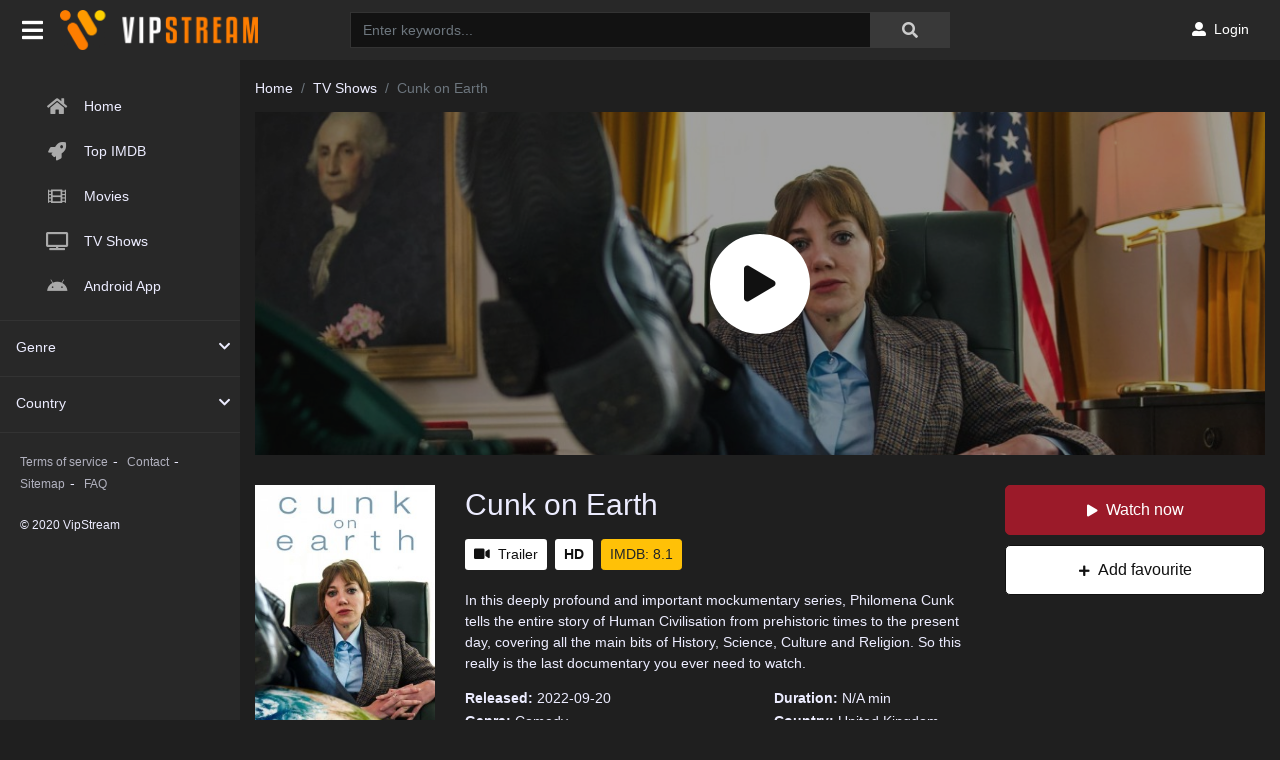

--- FILE ---
content_type: text/html
request_url: https://sysmeasuring.net/
body_size: 184
content:
<!DOCTYPE html><html><head><script>window.onload=function(){window.location.href="/lander?oref=https%3A%2F%2Fvipstream.tv%2Ftv%2Fwatch-cunk-on-earth-full-88411"}</script></head></html>

--- FILE ---
content_type: text/html; charset=utf-8
request_url: https://www.google.com/recaptcha/api2/anchor?ar=1&k=6LdAgkccAAAAAJnU6Fsj6187-R49j5a84IgLHmoN&co=aHR0cHM6Ly92aXBzdHJlYW0udHY6NDQz&hl=en&v=7gg7H51Q-naNfhmCP3_R47ho&size=invisible&anchor-ms=20000&execute-ms=15000&cb=ufhlbut02oja
body_size: 49276
content:
<!DOCTYPE HTML><html dir="ltr" lang="en"><head><meta http-equiv="Content-Type" content="text/html; charset=UTF-8">
<meta http-equiv="X-UA-Compatible" content="IE=edge">
<title>reCAPTCHA</title>
<style type="text/css">
/* cyrillic-ext */
@font-face {
  font-family: 'Roboto';
  font-style: normal;
  font-weight: 400;
  font-stretch: 100%;
  src: url(//fonts.gstatic.com/s/roboto/v48/KFO7CnqEu92Fr1ME7kSn66aGLdTylUAMa3GUBHMdazTgWw.woff2) format('woff2');
  unicode-range: U+0460-052F, U+1C80-1C8A, U+20B4, U+2DE0-2DFF, U+A640-A69F, U+FE2E-FE2F;
}
/* cyrillic */
@font-face {
  font-family: 'Roboto';
  font-style: normal;
  font-weight: 400;
  font-stretch: 100%;
  src: url(//fonts.gstatic.com/s/roboto/v48/KFO7CnqEu92Fr1ME7kSn66aGLdTylUAMa3iUBHMdazTgWw.woff2) format('woff2');
  unicode-range: U+0301, U+0400-045F, U+0490-0491, U+04B0-04B1, U+2116;
}
/* greek-ext */
@font-face {
  font-family: 'Roboto';
  font-style: normal;
  font-weight: 400;
  font-stretch: 100%;
  src: url(//fonts.gstatic.com/s/roboto/v48/KFO7CnqEu92Fr1ME7kSn66aGLdTylUAMa3CUBHMdazTgWw.woff2) format('woff2');
  unicode-range: U+1F00-1FFF;
}
/* greek */
@font-face {
  font-family: 'Roboto';
  font-style: normal;
  font-weight: 400;
  font-stretch: 100%;
  src: url(//fonts.gstatic.com/s/roboto/v48/KFO7CnqEu92Fr1ME7kSn66aGLdTylUAMa3-UBHMdazTgWw.woff2) format('woff2');
  unicode-range: U+0370-0377, U+037A-037F, U+0384-038A, U+038C, U+038E-03A1, U+03A3-03FF;
}
/* math */
@font-face {
  font-family: 'Roboto';
  font-style: normal;
  font-weight: 400;
  font-stretch: 100%;
  src: url(//fonts.gstatic.com/s/roboto/v48/KFO7CnqEu92Fr1ME7kSn66aGLdTylUAMawCUBHMdazTgWw.woff2) format('woff2');
  unicode-range: U+0302-0303, U+0305, U+0307-0308, U+0310, U+0312, U+0315, U+031A, U+0326-0327, U+032C, U+032F-0330, U+0332-0333, U+0338, U+033A, U+0346, U+034D, U+0391-03A1, U+03A3-03A9, U+03B1-03C9, U+03D1, U+03D5-03D6, U+03F0-03F1, U+03F4-03F5, U+2016-2017, U+2034-2038, U+203C, U+2040, U+2043, U+2047, U+2050, U+2057, U+205F, U+2070-2071, U+2074-208E, U+2090-209C, U+20D0-20DC, U+20E1, U+20E5-20EF, U+2100-2112, U+2114-2115, U+2117-2121, U+2123-214F, U+2190, U+2192, U+2194-21AE, U+21B0-21E5, U+21F1-21F2, U+21F4-2211, U+2213-2214, U+2216-22FF, U+2308-230B, U+2310, U+2319, U+231C-2321, U+2336-237A, U+237C, U+2395, U+239B-23B7, U+23D0, U+23DC-23E1, U+2474-2475, U+25AF, U+25B3, U+25B7, U+25BD, U+25C1, U+25CA, U+25CC, U+25FB, U+266D-266F, U+27C0-27FF, U+2900-2AFF, U+2B0E-2B11, U+2B30-2B4C, U+2BFE, U+3030, U+FF5B, U+FF5D, U+1D400-1D7FF, U+1EE00-1EEFF;
}
/* symbols */
@font-face {
  font-family: 'Roboto';
  font-style: normal;
  font-weight: 400;
  font-stretch: 100%;
  src: url(//fonts.gstatic.com/s/roboto/v48/KFO7CnqEu92Fr1ME7kSn66aGLdTylUAMaxKUBHMdazTgWw.woff2) format('woff2');
  unicode-range: U+0001-000C, U+000E-001F, U+007F-009F, U+20DD-20E0, U+20E2-20E4, U+2150-218F, U+2190, U+2192, U+2194-2199, U+21AF, U+21E6-21F0, U+21F3, U+2218-2219, U+2299, U+22C4-22C6, U+2300-243F, U+2440-244A, U+2460-24FF, U+25A0-27BF, U+2800-28FF, U+2921-2922, U+2981, U+29BF, U+29EB, U+2B00-2BFF, U+4DC0-4DFF, U+FFF9-FFFB, U+10140-1018E, U+10190-1019C, U+101A0, U+101D0-101FD, U+102E0-102FB, U+10E60-10E7E, U+1D2C0-1D2D3, U+1D2E0-1D37F, U+1F000-1F0FF, U+1F100-1F1AD, U+1F1E6-1F1FF, U+1F30D-1F30F, U+1F315, U+1F31C, U+1F31E, U+1F320-1F32C, U+1F336, U+1F378, U+1F37D, U+1F382, U+1F393-1F39F, U+1F3A7-1F3A8, U+1F3AC-1F3AF, U+1F3C2, U+1F3C4-1F3C6, U+1F3CA-1F3CE, U+1F3D4-1F3E0, U+1F3ED, U+1F3F1-1F3F3, U+1F3F5-1F3F7, U+1F408, U+1F415, U+1F41F, U+1F426, U+1F43F, U+1F441-1F442, U+1F444, U+1F446-1F449, U+1F44C-1F44E, U+1F453, U+1F46A, U+1F47D, U+1F4A3, U+1F4B0, U+1F4B3, U+1F4B9, U+1F4BB, U+1F4BF, U+1F4C8-1F4CB, U+1F4D6, U+1F4DA, U+1F4DF, U+1F4E3-1F4E6, U+1F4EA-1F4ED, U+1F4F7, U+1F4F9-1F4FB, U+1F4FD-1F4FE, U+1F503, U+1F507-1F50B, U+1F50D, U+1F512-1F513, U+1F53E-1F54A, U+1F54F-1F5FA, U+1F610, U+1F650-1F67F, U+1F687, U+1F68D, U+1F691, U+1F694, U+1F698, U+1F6AD, U+1F6B2, U+1F6B9-1F6BA, U+1F6BC, U+1F6C6-1F6CF, U+1F6D3-1F6D7, U+1F6E0-1F6EA, U+1F6F0-1F6F3, U+1F6F7-1F6FC, U+1F700-1F7FF, U+1F800-1F80B, U+1F810-1F847, U+1F850-1F859, U+1F860-1F887, U+1F890-1F8AD, U+1F8B0-1F8BB, U+1F8C0-1F8C1, U+1F900-1F90B, U+1F93B, U+1F946, U+1F984, U+1F996, U+1F9E9, U+1FA00-1FA6F, U+1FA70-1FA7C, U+1FA80-1FA89, U+1FA8F-1FAC6, U+1FACE-1FADC, U+1FADF-1FAE9, U+1FAF0-1FAF8, U+1FB00-1FBFF;
}
/* vietnamese */
@font-face {
  font-family: 'Roboto';
  font-style: normal;
  font-weight: 400;
  font-stretch: 100%;
  src: url(//fonts.gstatic.com/s/roboto/v48/KFO7CnqEu92Fr1ME7kSn66aGLdTylUAMa3OUBHMdazTgWw.woff2) format('woff2');
  unicode-range: U+0102-0103, U+0110-0111, U+0128-0129, U+0168-0169, U+01A0-01A1, U+01AF-01B0, U+0300-0301, U+0303-0304, U+0308-0309, U+0323, U+0329, U+1EA0-1EF9, U+20AB;
}
/* latin-ext */
@font-face {
  font-family: 'Roboto';
  font-style: normal;
  font-weight: 400;
  font-stretch: 100%;
  src: url(//fonts.gstatic.com/s/roboto/v48/KFO7CnqEu92Fr1ME7kSn66aGLdTylUAMa3KUBHMdazTgWw.woff2) format('woff2');
  unicode-range: U+0100-02BA, U+02BD-02C5, U+02C7-02CC, U+02CE-02D7, U+02DD-02FF, U+0304, U+0308, U+0329, U+1D00-1DBF, U+1E00-1E9F, U+1EF2-1EFF, U+2020, U+20A0-20AB, U+20AD-20C0, U+2113, U+2C60-2C7F, U+A720-A7FF;
}
/* latin */
@font-face {
  font-family: 'Roboto';
  font-style: normal;
  font-weight: 400;
  font-stretch: 100%;
  src: url(//fonts.gstatic.com/s/roboto/v48/KFO7CnqEu92Fr1ME7kSn66aGLdTylUAMa3yUBHMdazQ.woff2) format('woff2');
  unicode-range: U+0000-00FF, U+0131, U+0152-0153, U+02BB-02BC, U+02C6, U+02DA, U+02DC, U+0304, U+0308, U+0329, U+2000-206F, U+20AC, U+2122, U+2191, U+2193, U+2212, U+2215, U+FEFF, U+FFFD;
}
/* cyrillic-ext */
@font-face {
  font-family: 'Roboto';
  font-style: normal;
  font-weight: 500;
  font-stretch: 100%;
  src: url(//fonts.gstatic.com/s/roboto/v48/KFO7CnqEu92Fr1ME7kSn66aGLdTylUAMa3GUBHMdazTgWw.woff2) format('woff2');
  unicode-range: U+0460-052F, U+1C80-1C8A, U+20B4, U+2DE0-2DFF, U+A640-A69F, U+FE2E-FE2F;
}
/* cyrillic */
@font-face {
  font-family: 'Roboto';
  font-style: normal;
  font-weight: 500;
  font-stretch: 100%;
  src: url(//fonts.gstatic.com/s/roboto/v48/KFO7CnqEu92Fr1ME7kSn66aGLdTylUAMa3iUBHMdazTgWw.woff2) format('woff2');
  unicode-range: U+0301, U+0400-045F, U+0490-0491, U+04B0-04B1, U+2116;
}
/* greek-ext */
@font-face {
  font-family: 'Roboto';
  font-style: normal;
  font-weight: 500;
  font-stretch: 100%;
  src: url(//fonts.gstatic.com/s/roboto/v48/KFO7CnqEu92Fr1ME7kSn66aGLdTylUAMa3CUBHMdazTgWw.woff2) format('woff2');
  unicode-range: U+1F00-1FFF;
}
/* greek */
@font-face {
  font-family: 'Roboto';
  font-style: normal;
  font-weight: 500;
  font-stretch: 100%;
  src: url(//fonts.gstatic.com/s/roboto/v48/KFO7CnqEu92Fr1ME7kSn66aGLdTylUAMa3-UBHMdazTgWw.woff2) format('woff2');
  unicode-range: U+0370-0377, U+037A-037F, U+0384-038A, U+038C, U+038E-03A1, U+03A3-03FF;
}
/* math */
@font-face {
  font-family: 'Roboto';
  font-style: normal;
  font-weight: 500;
  font-stretch: 100%;
  src: url(//fonts.gstatic.com/s/roboto/v48/KFO7CnqEu92Fr1ME7kSn66aGLdTylUAMawCUBHMdazTgWw.woff2) format('woff2');
  unicode-range: U+0302-0303, U+0305, U+0307-0308, U+0310, U+0312, U+0315, U+031A, U+0326-0327, U+032C, U+032F-0330, U+0332-0333, U+0338, U+033A, U+0346, U+034D, U+0391-03A1, U+03A3-03A9, U+03B1-03C9, U+03D1, U+03D5-03D6, U+03F0-03F1, U+03F4-03F5, U+2016-2017, U+2034-2038, U+203C, U+2040, U+2043, U+2047, U+2050, U+2057, U+205F, U+2070-2071, U+2074-208E, U+2090-209C, U+20D0-20DC, U+20E1, U+20E5-20EF, U+2100-2112, U+2114-2115, U+2117-2121, U+2123-214F, U+2190, U+2192, U+2194-21AE, U+21B0-21E5, U+21F1-21F2, U+21F4-2211, U+2213-2214, U+2216-22FF, U+2308-230B, U+2310, U+2319, U+231C-2321, U+2336-237A, U+237C, U+2395, U+239B-23B7, U+23D0, U+23DC-23E1, U+2474-2475, U+25AF, U+25B3, U+25B7, U+25BD, U+25C1, U+25CA, U+25CC, U+25FB, U+266D-266F, U+27C0-27FF, U+2900-2AFF, U+2B0E-2B11, U+2B30-2B4C, U+2BFE, U+3030, U+FF5B, U+FF5D, U+1D400-1D7FF, U+1EE00-1EEFF;
}
/* symbols */
@font-face {
  font-family: 'Roboto';
  font-style: normal;
  font-weight: 500;
  font-stretch: 100%;
  src: url(//fonts.gstatic.com/s/roboto/v48/KFO7CnqEu92Fr1ME7kSn66aGLdTylUAMaxKUBHMdazTgWw.woff2) format('woff2');
  unicode-range: U+0001-000C, U+000E-001F, U+007F-009F, U+20DD-20E0, U+20E2-20E4, U+2150-218F, U+2190, U+2192, U+2194-2199, U+21AF, U+21E6-21F0, U+21F3, U+2218-2219, U+2299, U+22C4-22C6, U+2300-243F, U+2440-244A, U+2460-24FF, U+25A0-27BF, U+2800-28FF, U+2921-2922, U+2981, U+29BF, U+29EB, U+2B00-2BFF, U+4DC0-4DFF, U+FFF9-FFFB, U+10140-1018E, U+10190-1019C, U+101A0, U+101D0-101FD, U+102E0-102FB, U+10E60-10E7E, U+1D2C0-1D2D3, U+1D2E0-1D37F, U+1F000-1F0FF, U+1F100-1F1AD, U+1F1E6-1F1FF, U+1F30D-1F30F, U+1F315, U+1F31C, U+1F31E, U+1F320-1F32C, U+1F336, U+1F378, U+1F37D, U+1F382, U+1F393-1F39F, U+1F3A7-1F3A8, U+1F3AC-1F3AF, U+1F3C2, U+1F3C4-1F3C6, U+1F3CA-1F3CE, U+1F3D4-1F3E0, U+1F3ED, U+1F3F1-1F3F3, U+1F3F5-1F3F7, U+1F408, U+1F415, U+1F41F, U+1F426, U+1F43F, U+1F441-1F442, U+1F444, U+1F446-1F449, U+1F44C-1F44E, U+1F453, U+1F46A, U+1F47D, U+1F4A3, U+1F4B0, U+1F4B3, U+1F4B9, U+1F4BB, U+1F4BF, U+1F4C8-1F4CB, U+1F4D6, U+1F4DA, U+1F4DF, U+1F4E3-1F4E6, U+1F4EA-1F4ED, U+1F4F7, U+1F4F9-1F4FB, U+1F4FD-1F4FE, U+1F503, U+1F507-1F50B, U+1F50D, U+1F512-1F513, U+1F53E-1F54A, U+1F54F-1F5FA, U+1F610, U+1F650-1F67F, U+1F687, U+1F68D, U+1F691, U+1F694, U+1F698, U+1F6AD, U+1F6B2, U+1F6B9-1F6BA, U+1F6BC, U+1F6C6-1F6CF, U+1F6D3-1F6D7, U+1F6E0-1F6EA, U+1F6F0-1F6F3, U+1F6F7-1F6FC, U+1F700-1F7FF, U+1F800-1F80B, U+1F810-1F847, U+1F850-1F859, U+1F860-1F887, U+1F890-1F8AD, U+1F8B0-1F8BB, U+1F8C0-1F8C1, U+1F900-1F90B, U+1F93B, U+1F946, U+1F984, U+1F996, U+1F9E9, U+1FA00-1FA6F, U+1FA70-1FA7C, U+1FA80-1FA89, U+1FA8F-1FAC6, U+1FACE-1FADC, U+1FADF-1FAE9, U+1FAF0-1FAF8, U+1FB00-1FBFF;
}
/* vietnamese */
@font-face {
  font-family: 'Roboto';
  font-style: normal;
  font-weight: 500;
  font-stretch: 100%;
  src: url(//fonts.gstatic.com/s/roboto/v48/KFO7CnqEu92Fr1ME7kSn66aGLdTylUAMa3OUBHMdazTgWw.woff2) format('woff2');
  unicode-range: U+0102-0103, U+0110-0111, U+0128-0129, U+0168-0169, U+01A0-01A1, U+01AF-01B0, U+0300-0301, U+0303-0304, U+0308-0309, U+0323, U+0329, U+1EA0-1EF9, U+20AB;
}
/* latin-ext */
@font-face {
  font-family: 'Roboto';
  font-style: normal;
  font-weight: 500;
  font-stretch: 100%;
  src: url(//fonts.gstatic.com/s/roboto/v48/KFO7CnqEu92Fr1ME7kSn66aGLdTylUAMa3KUBHMdazTgWw.woff2) format('woff2');
  unicode-range: U+0100-02BA, U+02BD-02C5, U+02C7-02CC, U+02CE-02D7, U+02DD-02FF, U+0304, U+0308, U+0329, U+1D00-1DBF, U+1E00-1E9F, U+1EF2-1EFF, U+2020, U+20A0-20AB, U+20AD-20C0, U+2113, U+2C60-2C7F, U+A720-A7FF;
}
/* latin */
@font-face {
  font-family: 'Roboto';
  font-style: normal;
  font-weight: 500;
  font-stretch: 100%;
  src: url(//fonts.gstatic.com/s/roboto/v48/KFO7CnqEu92Fr1ME7kSn66aGLdTylUAMa3yUBHMdazQ.woff2) format('woff2');
  unicode-range: U+0000-00FF, U+0131, U+0152-0153, U+02BB-02BC, U+02C6, U+02DA, U+02DC, U+0304, U+0308, U+0329, U+2000-206F, U+20AC, U+2122, U+2191, U+2193, U+2212, U+2215, U+FEFF, U+FFFD;
}
/* cyrillic-ext */
@font-face {
  font-family: 'Roboto';
  font-style: normal;
  font-weight: 900;
  font-stretch: 100%;
  src: url(//fonts.gstatic.com/s/roboto/v48/KFO7CnqEu92Fr1ME7kSn66aGLdTylUAMa3GUBHMdazTgWw.woff2) format('woff2');
  unicode-range: U+0460-052F, U+1C80-1C8A, U+20B4, U+2DE0-2DFF, U+A640-A69F, U+FE2E-FE2F;
}
/* cyrillic */
@font-face {
  font-family: 'Roboto';
  font-style: normal;
  font-weight: 900;
  font-stretch: 100%;
  src: url(//fonts.gstatic.com/s/roboto/v48/KFO7CnqEu92Fr1ME7kSn66aGLdTylUAMa3iUBHMdazTgWw.woff2) format('woff2');
  unicode-range: U+0301, U+0400-045F, U+0490-0491, U+04B0-04B1, U+2116;
}
/* greek-ext */
@font-face {
  font-family: 'Roboto';
  font-style: normal;
  font-weight: 900;
  font-stretch: 100%;
  src: url(//fonts.gstatic.com/s/roboto/v48/KFO7CnqEu92Fr1ME7kSn66aGLdTylUAMa3CUBHMdazTgWw.woff2) format('woff2');
  unicode-range: U+1F00-1FFF;
}
/* greek */
@font-face {
  font-family: 'Roboto';
  font-style: normal;
  font-weight: 900;
  font-stretch: 100%;
  src: url(//fonts.gstatic.com/s/roboto/v48/KFO7CnqEu92Fr1ME7kSn66aGLdTylUAMa3-UBHMdazTgWw.woff2) format('woff2');
  unicode-range: U+0370-0377, U+037A-037F, U+0384-038A, U+038C, U+038E-03A1, U+03A3-03FF;
}
/* math */
@font-face {
  font-family: 'Roboto';
  font-style: normal;
  font-weight: 900;
  font-stretch: 100%;
  src: url(//fonts.gstatic.com/s/roboto/v48/KFO7CnqEu92Fr1ME7kSn66aGLdTylUAMawCUBHMdazTgWw.woff2) format('woff2');
  unicode-range: U+0302-0303, U+0305, U+0307-0308, U+0310, U+0312, U+0315, U+031A, U+0326-0327, U+032C, U+032F-0330, U+0332-0333, U+0338, U+033A, U+0346, U+034D, U+0391-03A1, U+03A3-03A9, U+03B1-03C9, U+03D1, U+03D5-03D6, U+03F0-03F1, U+03F4-03F5, U+2016-2017, U+2034-2038, U+203C, U+2040, U+2043, U+2047, U+2050, U+2057, U+205F, U+2070-2071, U+2074-208E, U+2090-209C, U+20D0-20DC, U+20E1, U+20E5-20EF, U+2100-2112, U+2114-2115, U+2117-2121, U+2123-214F, U+2190, U+2192, U+2194-21AE, U+21B0-21E5, U+21F1-21F2, U+21F4-2211, U+2213-2214, U+2216-22FF, U+2308-230B, U+2310, U+2319, U+231C-2321, U+2336-237A, U+237C, U+2395, U+239B-23B7, U+23D0, U+23DC-23E1, U+2474-2475, U+25AF, U+25B3, U+25B7, U+25BD, U+25C1, U+25CA, U+25CC, U+25FB, U+266D-266F, U+27C0-27FF, U+2900-2AFF, U+2B0E-2B11, U+2B30-2B4C, U+2BFE, U+3030, U+FF5B, U+FF5D, U+1D400-1D7FF, U+1EE00-1EEFF;
}
/* symbols */
@font-face {
  font-family: 'Roboto';
  font-style: normal;
  font-weight: 900;
  font-stretch: 100%;
  src: url(//fonts.gstatic.com/s/roboto/v48/KFO7CnqEu92Fr1ME7kSn66aGLdTylUAMaxKUBHMdazTgWw.woff2) format('woff2');
  unicode-range: U+0001-000C, U+000E-001F, U+007F-009F, U+20DD-20E0, U+20E2-20E4, U+2150-218F, U+2190, U+2192, U+2194-2199, U+21AF, U+21E6-21F0, U+21F3, U+2218-2219, U+2299, U+22C4-22C6, U+2300-243F, U+2440-244A, U+2460-24FF, U+25A0-27BF, U+2800-28FF, U+2921-2922, U+2981, U+29BF, U+29EB, U+2B00-2BFF, U+4DC0-4DFF, U+FFF9-FFFB, U+10140-1018E, U+10190-1019C, U+101A0, U+101D0-101FD, U+102E0-102FB, U+10E60-10E7E, U+1D2C0-1D2D3, U+1D2E0-1D37F, U+1F000-1F0FF, U+1F100-1F1AD, U+1F1E6-1F1FF, U+1F30D-1F30F, U+1F315, U+1F31C, U+1F31E, U+1F320-1F32C, U+1F336, U+1F378, U+1F37D, U+1F382, U+1F393-1F39F, U+1F3A7-1F3A8, U+1F3AC-1F3AF, U+1F3C2, U+1F3C4-1F3C6, U+1F3CA-1F3CE, U+1F3D4-1F3E0, U+1F3ED, U+1F3F1-1F3F3, U+1F3F5-1F3F7, U+1F408, U+1F415, U+1F41F, U+1F426, U+1F43F, U+1F441-1F442, U+1F444, U+1F446-1F449, U+1F44C-1F44E, U+1F453, U+1F46A, U+1F47D, U+1F4A3, U+1F4B0, U+1F4B3, U+1F4B9, U+1F4BB, U+1F4BF, U+1F4C8-1F4CB, U+1F4D6, U+1F4DA, U+1F4DF, U+1F4E3-1F4E6, U+1F4EA-1F4ED, U+1F4F7, U+1F4F9-1F4FB, U+1F4FD-1F4FE, U+1F503, U+1F507-1F50B, U+1F50D, U+1F512-1F513, U+1F53E-1F54A, U+1F54F-1F5FA, U+1F610, U+1F650-1F67F, U+1F687, U+1F68D, U+1F691, U+1F694, U+1F698, U+1F6AD, U+1F6B2, U+1F6B9-1F6BA, U+1F6BC, U+1F6C6-1F6CF, U+1F6D3-1F6D7, U+1F6E0-1F6EA, U+1F6F0-1F6F3, U+1F6F7-1F6FC, U+1F700-1F7FF, U+1F800-1F80B, U+1F810-1F847, U+1F850-1F859, U+1F860-1F887, U+1F890-1F8AD, U+1F8B0-1F8BB, U+1F8C0-1F8C1, U+1F900-1F90B, U+1F93B, U+1F946, U+1F984, U+1F996, U+1F9E9, U+1FA00-1FA6F, U+1FA70-1FA7C, U+1FA80-1FA89, U+1FA8F-1FAC6, U+1FACE-1FADC, U+1FADF-1FAE9, U+1FAF0-1FAF8, U+1FB00-1FBFF;
}
/* vietnamese */
@font-face {
  font-family: 'Roboto';
  font-style: normal;
  font-weight: 900;
  font-stretch: 100%;
  src: url(//fonts.gstatic.com/s/roboto/v48/KFO7CnqEu92Fr1ME7kSn66aGLdTylUAMa3OUBHMdazTgWw.woff2) format('woff2');
  unicode-range: U+0102-0103, U+0110-0111, U+0128-0129, U+0168-0169, U+01A0-01A1, U+01AF-01B0, U+0300-0301, U+0303-0304, U+0308-0309, U+0323, U+0329, U+1EA0-1EF9, U+20AB;
}
/* latin-ext */
@font-face {
  font-family: 'Roboto';
  font-style: normal;
  font-weight: 900;
  font-stretch: 100%;
  src: url(//fonts.gstatic.com/s/roboto/v48/KFO7CnqEu92Fr1ME7kSn66aGLdTylUAMa3KUBHMdazTgWw.woff2) format('woff2');
  unicode-range: U+0100-02BA, U+02BD-02C5, U+02C7-02CC, U+02CE-02D7, U+02DD-02FF, U+0304, U+0308, U+0329, U+1D00-1DBF, U+1E00-1E9F, U+1EF2-1EFF, U+2020, U+20A0-20AB, U+20AD-20C0, U+2113, U+2C60-2C7F, U+A720-A7FF;
}
/* latin */
@font-face {
  font-family: 'Roboto';
  font-style: normal;
  font-weight: 900;
  font-stretch: 100%;
  src: url(//fonts.gstatic.com/s/roboto/v48/KFO7CnqEu92Fr1ME7kSn66aGLdTylUAMa3yUBHMdazQ.woff2) format('woff2');
  unicode-range: U+0000-00FF, U+0131, U+0152-0153, U+02BB-02BC, U+02C6, U+02DA, U+02DC, U+0304, U+0308, U+0329, U+2000-206F, U+20AC, U+2122, U+2191, U+2193, U+2212, U+2215, U+FEFF, U+FFFD;
}

</style>
<link rel="stylesheet" type="text/css" href="https://www.gstatic.com/recaptcha/releases/7gg7H51Q-naNfhmCP3_R47ho/styles__ltr.css">
<script nonce="GH4LExvh7KB8TvczWMb21Q" type="text/javascript">window['__recaptcha_api'] = 'https://www.google.com/recaptcha/api2/';</script>
<script type="text/javascript" src="https://www.gstatic.com/recaptcha/releases/7gg7H51Q-naNfhmCP3_R47ho/recaptcha__en.js" nonce="GH4LExvh7KB8TvczWMb21Q">
      
    </script></head>
<body><div id="rc-anchor-alert" class="rc-anchor-alert"></div>
<input type="hidden" id="recaptcha-token" value="[base64]">
<script type="text/javascript" nonce="GH4LExvh7KB8TvczWMb21Q">
      recaptcha.anchor.Main.init("[\x22ainput\x22,[\x22bgdata\x22,\x22\x22,\[base64]/[base64]/[base64]/[base64]/cjw8ejpyPj4+eil9Y2F0Y2gobCl7dGhyb3cgbDt9fSxIPWZ1bmN0aW9uKHcsdCx6KXtpZih3PT0xOTR8fHc9PTIwOCl0LnZbd10/dC52W3ddLmNvbmNhdCh6KTp0LnZbd109b2Yoeix0KTtlbHNle2lmKHQuYkImJnchPTMxNylyZXR1cm47dz09NjZ8fHc9PTEyMnx8dz09NDcwfHx3PT00NHx8dz09NDE2fHx3PT0zOTd8fHc9PTQyMXx8dz09Njh8fHc9PTcwfHx3PT0xODQ/[base64]/[base64]/[base64]/bmV3IGRbVl0oSlswXSk6cD09Mj9uZXcgZFtWXShKWzBdLEpbMV0pOnA9PTM/bmV3IGRbVl0oSlswXSxKWzFdLEpbMl0pOnA9PTQ/[base64]/[base64]/[base64]/[base64]\x22,\[base64]\\u003d\x22,\x22IsKEED8uw5DCunNNwogvwq9QK1dNTUfDkMOlwqVlVzhvw7HCuAHDtATDkRgDClVKACQRwoBPw6PCqsOcwojCu8Kra8OYw5kFwqk4woUBwqPDqsO9wozDssKaIMKJLi4RT2BZUcOEw4lww70ywoMAwpTCkzIeSEJaT8KVH8Klb0LCnMOWRWBkwoHChsOzwrLCkk/DoXfCisONwoXCpMKVw4Axwo3Dn8Orw67CrgtVHMKOwqbDkMKbw4IkWMO3w4PClcO7wrQ9AMOSDDzCp2gswrzCt8OVIlvDqxtYw7x/[base64]/DjcO4UcO3w6vDuwnChcOEwpciCsOSPirCgsOVMHhwLsOGw7rCiTvDg8OEFH8iwofDqljCpcOIwqzDh8OPYQbDr8KXwqDCrH/CgEIMw4TDm8K3wqo0w4MKwrzCqMKjwqbDvWfDmsKNwonDnnJlwrhqw681w4nDvsKrXsKRw5oQPMOcbMKkTB/[base64]/[base64]/DvmbDt1Yhw6kKY1DCuMONw7nDmcO+wrtGGsOCdMOPCcOTccKWwqcawoMWIcObw7g1wrfDqiMcBcO7cMONNcKOPDvCgMK8Cy/Ct8O4wqLDsXHCql8FccOLw43CuAwSVjIvwpjCicO5wqgdw6Egwp7CpTgYw7/DtMOAwokfRlvDpMKGG2FLCVbDr8KXw6ATw65WFcK8dHbCqVIUZsKJw5rDtW1VMHM6w7vCrT5awo8UwrbCtEDDoXZ2EsKRUn3CrMKOwpUgZQLDs2XCmQZ8wonDi8KKW8Oiw6hCw47Dm8KFGHIAN8Opw6/CrMO8dcOPQhDDr2cDZMK7w4fCtRJnw4kJwqQjfB3Du8OubCXDlEBQXMO7w7ktRWDCjlHDqMKXw7/Ck1fCtcKwwp1nworDviRXHnw7M39vw54hwrLCnyTCmyzDqWJNw51FKkwkNQLDq8OtZ8Ksw4VWNgViUSPDq8KWa3lLa2MVSsO5eMKTIwdaQjDCg8KYW8K7dhwnSDcLbg5Lw67Dnm55UMOswpDCgnTCmTJAwpw3wqEPDEE0w5vCnUDCsVvDhcK/[base64]/wqVBFkvCtSw6wrxvw4LCjMOybsK9w6bCgcOrOTxTwp8WXsKqXRLDpUwtVAnCtMK9TFDDsMKgwqPDnT9BwqXCvsOAwqUrw7bCv8OWw4XCmMKCNMKSXmFdDsOOwqgXY1DCg8O6wrHCmxvDo8Oyw6DCrsKLRGRUegzChybCg8OHMwPDjiLDry7DtsO3w5h3wqpUw4/CuMKawpbCpMKjVF/[base64]/DmiskNcKDSsOMJiwBRMOPYirDvy3Do8K8UMKvFcKLw6HChsKJMgrCv8KbwojCuRRow5DCl2EfQMO6QQh8wr/DmyPDhMKBw4rCj8Ofw64LCMOLwpHCssKALcOKwpl8wpvDjMKcwqjCjcKJOz8DwpJFXlHCsX/[base64]/CkSx2w5bCl8KJCsKOw6Fhw45JYcO3YWstw4TCgDDDrsOYw5gJcUIuJUvCkVDCjwYtwpnDqhvCsMOqT2/ChsKMV2/CjsKbKkFJw6PDo8OOwqPDp8OhDVMYesOWw614D31AwpQIIsOPVcK9w5N1ZsKNIR8lUcOUOcKWw6vCh8Ocw4RwScKQIEnCkcO7JTjCmsK9wqvCiVbCosOwH0lZFMOew6vDonYcw6/Cr8OcSsOJw7ZEMMKNGm7Cr8KCwqvCvQHCukA/[base64]/wqU1Qw95wpPDixPDrsOHT8KwBVDDg8KHw7HDvEVSwqc1XcONw707w7ZDLMKmcMO/wpQVCjAeNMOxw7hFQ8K6w7vCvcOkIMKWN8Olw4TCvk4QHwNVw51tUwXDgiLDrX10wqPDvl13ScOTw4PDs8OswpJ/[base64]/CgVtCwpDCqWEWX11SSsOqwqQUw4tbw4VyImjChnQCwr9iR2/CiBfDkh/DhMOtw7jCkSIqK8OiwpbDhsO1AUQdcVhwwoE4ZcKjwrHCjQYhw5R7HU8nw4ZTw5rCoDkpSgx8w5RrWcO0BcKmwoXDtcKZw6Qmw7jCmQvCp8OxwpUeOMKAwqZvw75nNFBLw5k5aMKxPjbDqMOFCMOsYMOyDcO9PMK0ZkzCusO/CMKLw5EDESkLwq7CnlXDmCDDrMOPFwvDpmArwqlUNsKuwrAEw7JDesO3P8O8Eh0YND0zw4I0w5/DnR7Dm1UGw6TChcO7QAI2XcOywrnCgQUpw40dXsOJw5bCgMOLwrHCv1jCi0xGeRk+V8KOIcOlS8OmTMKiwrdPw5ZRw4AofcKfw4NOA8OXd21KQsO/wokVw63CkQ90fXhIw7dBwpzChhZOwrPDkcOeTi0UJ8KcQlfCtDDCosKDacOjLkTDsXTChcKKAMKSwqFLwp3DvsKJK2zCvsOzVEBCwqN3HAHDs07DgSnDkEXCgnJlw7R7w4JUw4tDw50ww5vDo8O5TsK/CcK5wobCncOCwoVxZsKVMQLClMKaw4/[base64]/AMKZw4Q7ZwfDkEoZwpI4wqhjwrTCl3/CkMK5RkcQWcKfK38OMFTDowh1b8KWwrYMa8KRME/CgTZ0HVHDjMO5w6nDpcKhw5zCgjPDusK4Pm/Co8O2w6nDq8KZw79GEFkDwrB6IMKewrBOw6gvdcKDLinDhMKew5DDncO6wrLDnBYjw5shPsK7w6jDoDDCt8OKE8Orw5oew6gJw7h3w5Z0blbDrWgEw74UacOJw6pAYcKVPcOUbWxvwobCqz/DhgjDnE7Dk0LDlDHDsl0GagrCuHPDlUl7bsO3wrkDwpNHw5g/wpdWw5xtecOaHDzDnBN0OMKbwqcKTRdiwop6NsKAw7hAw6DCmMKxwq1mDcOrwq8/[base64]/DhcO9w7jClMOlw6lCY8O6UHI/f8OhEnZnOh99w6DCrw9zwq5Dw5p/w5DDgzpiwrPCmxsQwrRwwql/dT7Dp8OxwrEqw5kUJTluw5dmw5PCoMK+JhluEkTDt3LCscKcwrbDsS9Qw7w2w5nCsTnDv8KRw4/Ckk9qw4xew7cBc8O8wrjDsgbDuGI1YF1zwr/CpzzDmyrCgRZ4wp/Cjg7ClXsrw5ELw5/[base64]/CvsO1UsKWw6Rhw5XClcO5wrV9w6DCkTzCqcOWA2NawpfCh3VmJsKzb8OlwpLCisOCwqbDlC3CnsOCAmwkwpnDjlPDukvDjFrDjcO5woclwoLCtMOpwoNrOS5vJcKgbHNVw5fDtRR2agJkRsOoBcONwpHDozUCwp7DsiFAw4/DsMO2wq5TwoTCqUrCrlDCqsO4ZMKZMMOww7QhwrRDwpPCj8OfR25yURvCrsKew7h+w5fCsw8dw7QmNsKAw6/CmsKOEsKew7XDvsKxwpBPw6V8CwxDwo8FeVPCuFPDmcO1GVLCknjDmx1OFsOWwqDDuHtPwozCkcK2GGB3w57DpsOKJMOXExPCiBjCtAxRwqtTe27CicOvw6xOZxTDtkHCo8OqNB/DtsK+O0V7F8KNaT11wrfDnsOSYGQIwodUQDw2w7wwBFHDg8KOwro/HsOFw5/[base64]/[base64]/[base64]/ClMKfwq3CtlFJaMKPw5Bpwp7CkMKKT8K5IjnCuQzCrAPDqWNhOcKIZE7CtsKowo5GwrAzQsK7wqzCiRnDssKwKmDCvVoGDsKed8KdYWnCvB/CsmfDhVpsdMKIwr3Do2EUE2ZKdRB6AnBow5ZfEQLDgnfDrsKnw6zCumktaFDDgRU9ZF/CkcOgwqwFWsKSE1hOwrJhXF1Tw6PDjsOnw4zCq1oKwqgkRC1Fwo9kw6TDmzoUwqsUZ8KjwqLCksO0w4wBw71iKMOOwojDuMKmAsOiwpzDn27DhErCo8OVwpHCgzUtNAJswpjDkWHDgcK5Cj3CgAdNw7LCpELDvzRJw6Z/wqbDsMOGwpVvworDsC/Dv8O8wo8yCydhwq0yAsKPw6rCoUfDrFTCsTTCrcOmw6VdwrjDmcKlwp/CuCVLTsKXwoHDq8O0wpJHHh3DgcKywqY1ccO/w6/[base64]/DusKBRsOmTB5MOcKgajkOwogewr5+w6hxw5cIw5xsRsOYwrkZw5jDmMOTwpoIwqHDoWYWfMOgLMOTK8OPw4zCqnV3f8K9N8KBfVXCk0bDl1rDqlpNdGrCtT8Xw6/DkFHCiCsDQ8Kzw6bDtsOZw5fDvAZ4XcKJT2ohw6UZw5LDnSzCnMKWw7cNw5PDiMOtcsOfFsK5SMKia8OLwo8PJ8OAGnFiYcKYw6nCpsOywrvCvsKFw5LCisOGAXpmIlTCkMOwCzF0RxICdxxww6/DvcKnMQ/Cu8OBDHXCtFJEwo8ww5nCqsK3w5MJG8O9wpMcUgbCtcOqw5IbDRTDnV43w5LDisOAwrfCujHDt3TDgcKZwo47w5cgbjYjw7DDuifCtMKrwrpiw47CuMOQaMK1wrFqwoBQwqPDrGnDi8KRa1vDjcOTw7/CjcOCRcKKw6Rmwq5edEolbSx5Hz3DkHhhw5AZw6jDjMKtw6zDrcOgc8K0wr4WWcKrUsKnw4TCh0BIHDDCmSfDrhnDlMKXw6/DrMOdwplFw6QFViDDkivCqQjCqBLDrcOJw5BwE8KFwqBhfcOQMMOGLMOkw7XClsKWw7pXwqlpw5jDvDkswpQMwp/Dlg5Ic8OvaMOxw4vDiMOofRIjwq/DgRhDSUlPJ3PDssKaTMK4TAAsHsOHZsKGwojDqcOiw5HCmMKTbWnCrcOmdMODw4bDrsOLVUbCrEYCwpLDqsKyXybCscOrwoTDvVnCp8K6fsOpUMOyT8K3w4LCgcK4CcOKwopkw4NNJsOiw45EwqoaQ1RpwoBTw6DDuMO2w65ewqzCrcO/[base64]/DgR0KwprDigHDlFLDgcKUVGHClcKCw4NAYMKLMSITJAbDnnsrwq5zUQbDj2zDu8Otw78PwrdDwrtJWsOAwrhNBMK+wpYKKDsFw5TDusO7KcOFYWQiwpNTGsKdw6tGYjMmw5/Cm8Onw6YpEn/[base64]/ChkjCocKYwr1AHcOdw4rCgyHDhy/DjcKvKTV/woYTLElNR8KFwpYtHiHClcOpwoU/wpHCg8KiK047wp1Jwr7Dk8KfWDdcV8KpMH5JwrsdwprDsFAdMsKhw4w0H0hxB0dCE2Mww5Q4f8O5HcOpBwHCgcOXMlzDlkXCv8KgOMOXI203O8Oqw7B+SMOzWzvDm8OzZcKPwoVOwp0zXFHDlcOfScKlbmbCvMK9w7sJw40Gw6/CpsOjw5VWcV8QYMKOw61dG8OQwpkLwqJrwpVrDcKpRXfCrsOVIMKBeMKmOljChcODwoXCnMOoZktnw5DDg3wIGkXDmF/CuRRcw43DmyjDlVQxcGXCskBlwp7DuMOHw53Drx8Rw5TDtcO/[base64]/VgRNw7zCpm/DmjEPwpfDk0IvwoMDw6AvQMOiwoF8FR3CusKIw69jXAgVY8KtwrHDhWUTAh7DlBPCisOfwqFsw43DqjXDlMOPWsOKwqjCl8OCw75Aw6JBw73DhMOnwqRIwrU2wqPCqcOCHcK4acKxbw8SL8OUw4zCncOKOMKSw6rCl0/[base64]/DozZ7wp8Lw5PCqMOpGcKhFcKcw5B0w6p/[base64]/DmcK7wr8JDHjCk8O9wqnDnk0SWcOmw7LCjcOGGWPClsOWwrg0R2R/w6E+w5fDq8OoI8Oww77Cl8KEw6c4w5cewog/w4rDnMKJasOkbwfCrMKvQWg5GFjChQtMRRzCs8KiaMO1wp8Nw4tuw79yw5DCi8KUwqNqw7nCn8Kqw4tuw57Ds8Oewo0gOsOPGMK5eMOLDX93DhLCscOuKMKfw7/DrsKrwrXCtVIvwqvCn3USKnHCq3bDlnLDvsOXUAzClMOMHCoew77Dj8O2wpdpSsKZw70qwpkjwqMtND1VcMKgwph0woHDgH/[base64]/w5UxZgVJKsObSxdawp9yGsKUw4rDucKqw4QUw67DoUJ0wol2wrpSYzgtEsOVDmrDjSLDgcOJw7Ypw7lIw5NDXldnXMKVKwXDrMKJesOuKW94bxLCiVR2wr3DhV1+CsKpw55rwphjw70owpdIWR97AMO7V8OXw6dwwr5fw7fDqMK+CMOJwohcIUw/[base64]/asO8w4nChcKOwq/CvRQ8w5FDaih4cWg1wp1/wr1Jw7xgFMKTTMOow57Dq2l9B8O0wpjDjsODZAJMwpzCpwvCslDDvQLCicKCdxVPFcO6TcKpw6RHw7zCmVrCocOKw5LCqsO6w70Nd2pjfcOnQD7Dl8OHazk7w5lfwq7DjcOzw77CpsO/wr3ClDd3w4HCosKgw5ZywpDDhApYwp3DoMKnw6x8wo8NUMKsQMKVw6vDiR1hTwYkwqDDpsKNw4TCqnXCvgrDim7CqybCgw7DoAoOwpYIBTfCjcK9w6rCssKMwqM8AR/[base64]/DvHLCvXxzw77Dq8Khb8KCwrM7wqB2wqbCosKPX8O+Bx/CmcOFw4/DsTnCi1TCp8Kyw79mL8OCa29CUsKea8OdU8KbMBUrGMKsw4MiGl3DksKnUMOnw5IgwroTcUZdw6ptwq/DuMOgXMKwwpgtw5HDs8KRwo7DjE0BWMKuwqLDiVDDmsO3wocRwoVowofCk8OKwq/Cox1Mw5VMw4p+w7/CpDjDv3JfSn1HOcKRwrwFa8Onw67DmGPDmcOsw4plWsOQbyrCscKTOh8fE10SwqQnw4ZlSh/Dk8OWehDDv8K6HwUVwrE3VsKSw57CvnvCtxHCvXbDncOcwqvCm8O5YMKdVCfDk31Mw5lnaMOmwqcTwqgML8OePEHDqMKNJsOaw7vDrMKsQ0cpCMK+w7fDrW5zw5bCuEHCicOQM8OfES/DqTvDpGbCgMOSMlrDhjc0wqZRKmhteMO1w4tlGcKkw5HCs2HCgC7Dq8KJw5/[base64]/wrttwrgfw6ZSU8K1UcOfw7DDocOhAMKoNyTDng40UsONwpnDscOiw55racOdW8Oswq/DqMOfU0Jaw6PCsUbCg8OUIsK3w5bDuhTCnGxQTcOjThFZYMKZw6ZJwqNHwr/CkcOyLi5Iw6bCmQzDvcK9a2Z3w7XCqSXCksOTwqPCqlLCrDAGJmPDris0KsKRwq/CnhPDr8OHDSbCrT1GK0wAa8KgWWjCnsOQwrhTwqwIw41TAsKawpvDqMOTwonDqF7CpGc/ZsKUCsOXNVXCmsOQeQwua8K3c25KWR7Dr8OWwq/Dg1zDvMKrw5wow7AZw68gwqk3bAbCgsOCJ8OFTMOjX8KFHcK+woMnwpFsYQJeRxMYwofDhUnDjjkBwqfDtsKrST8/[base64]/[base64]/DiXfCi14nwqMGw4hWQ8KmIBArDMKXw4jCjsOfw7fCi2Yyw5olQsK9V8OSTHXCrg1aw5R+FHPDuijDhMOwwrjCqEpoQxLDtypPUMONwq9FHydncUV3RkVrDHLCtXjClsK9KBLDjgzDmRnCpgPDtD/CmzvDpRbChcOpLMK9KU3DksOqTEsRODpBXj3Dhj4USRwIccKow5PCvMO/[base64]/ClsKyKsOKw7oSw7/[base64]/[base64]/[base64]/DlcKew4XCq8OHwoIBTMOOVsKic8OSdMKWwoY5RsOTczp+w5vDoxRuw59+w5PCiCzDkMOwAMOkPifCt8KKw5LClVRrwr4aaRgLw6kwZMKSBMOHw6RIKT1UwqBkZBvCv2E/acOFW00oL8KPwpHCtwxAOMKBX8KHQsK6KzfDsQjDvMObwoDCnsKnwq/Dv8OaUsKCwqMwd8Kpw6oGwrLCiSY3w5Bmw6vDqRrDryRwIMOEFsOoCydjwpYpZ8KDCcOCeRlFOXDDp17Dk0vCgQjCp8Ojc8OdwpTDqhUjwp4iTMKAVQjCusOtw79eYF1lw5cxw71ob8OZwooQDk/[base64]/DrsO5wpLCrlQKbRfDksKPw4Z/FVdJIMK/JQ93w6VUwoEkA2LDp8O4XcO6woF1wq9ww6Q/wpNkwqozw6fCkXzCvkcuNMOgBEQ2RsOqDcOBFgPCpTcOakMCOwgXFcKpwrRAw5RcwrzDscO/JsK+EMOzw4HCj8OMc1LDq8K3w6vDlyIYwqtAw5rCn8KmGsKvCMOnEQlFwqtscMOWE3MpwqnDtwDDr0tpwq9oFw/Dk8KFETp9OjHDtsOkwrs7E8Kmw5HCusOVw6LCiTs6Xm/CsMKSwqHDuXB8wo/DvcOpwol0wrzDrsKHw6XCq8KqFG0owrTCgALDvn4Gw7jCnsKdwpdsHMKdw7oPEMOEwrBfAMK7wrzCg8KUWsOCAcKGw4/Ci2nDocK9w5BzV8OgD8KxccOOw7zDvsOxF8O1MFXCpDoKw4Zzw4TDvMO1G8OuM8OjGMOwTGgKC1DCrDrCgMOGWg5bwrQKw7/DlGVFGTTCqgVWcMOqL8Obw6vCucOWwo/Ct1fCrWzDlgxow73Cs3TDssOMwqTCgSfDrcOkw4R6w5tvwrpcw44fHx7CmEDDkXg7woDCpSNfBcOdwr0fwpB/AMKOw6LCk8OQL8K9wqzDiyLClDjChXLDqcK8Jx0ZwqVtbSIGwpjDmkgZPD/CoMOYTMKnfxLDtMOGZ8KuS8KaYwHDmRbCrMOlRVIpe8KNcsKRwq3DuVjDvGoEwq/[base64]/CucOxw5cew6d9w6PDucKywrEZSjrCqcKxwqAfwrpQw7nCg8Kcw5rCmUpRX2N4w4xjSHgzdnDDh8K8wpRec0VwYnEBwqvCtnTDiX3ChTjCtnnCsMOrSBhWw7vDqCABw4/CtMOGAmnCn8OHb8OvwodqRMKBw5dLLS3DoXHDlyHDq0dXwpNww7ohf8Kgw6YXwphuLQNow6TCqDHCnWIxw6VFWzfCmcONVAcvwogBfcO/TcOmwr/Dl8KSXE1+wqsQwqM7AcOcw40pA8Kww4tKScKQwpNfRMO1woMrNcKcIsOxP8KKP8O7dsOqHQ/CtMKxw45IwpnDlALCj3/CtsO9wpM/V3wDCX3Cs8OkwoDDqgLCqMO9SMKfHCcge8KEwp5vHsOmwpUnQ8O0wrlMbMKCLMOww6JWEMOIOsK3wp/CrV0vw50CTzrDinfCssOewqnCl3RYX2nDuMOIwrgPw7PChcO/w4bDrVjCmDU7R2IEXsKdwr9lRMKcw7/[base64]/Co8OFAAbCiMOSw6DDuGPCqsOwwp3DrTsGw4fDgsOaIBxuwpIxw7kdKUDDp0J5FMO3wpxSwrfDkxVPwo17dcOhHsKxwqTCqcK8wrjCtVd7wqpdwo/CkcOowrrDkUvDn8OqOMKxwqXDpQIRIWseFgzCr8KJwqNxw5x8wpc+PsKtOMKvwpbDiiDCuSIFw5B7G3vDp8KgwqdkXEV7AcKFwpEaV8OGSEFPw5UwwqdxJw3ChcO/w4HCmMOCFS1Uw7TDl8Oaw4/Dg0jDtjfDuk/CgsKQw6xgw71nw6fDkRPDnTktwr8BUALDrsKlFT7DtsKGCD3ClMKXW8K8CE/[base64]/CmMKEwpIgflfDvsKEGyhGw43CllRiM8OPTQ7DjVNgPnbDscOeTlbCgsKcw7N3wozDvcKJJsObJRPDtMKQf3l/JHUnc8OyZXMpw5pTBcO2w5rDlGY5ADHCuxfCr0k7DsK1w7p3axY/VzPCs8Ouw6wWIsKNacOaaEdRw5BXw67CvA7ChMOHw4XDhcOIwobDgz4Pw6nCrHMfw5rCssKfeMKIw5zCn8KzYxTDpsKAS8KVB8KDw5dPIcOHQHvDgsK6Jj3Dh8OFwo/DlsOuN8Klw5DDil3Cm8Odc8KjwqAOBCDDmsKRD8OtwrFIwr1Mw4MMP8KLeW5wwpFUw6s/EMK6wpzDtmYcI8OBSjVnwq/DrsOdwoEiw6c9w7owwrDDtMK6EcONC8OhwoxbwqfCgFbCmsOaDEheVMOHP8O6Sl16fWbCjMOod8KOw4MlF8KwwqQ5wpt8w6ZBXsKPwoLClMOwwqgrHsKrYMO+QSrDgMKFwq/DhsKewqPCjHVBQsKTwrLCr1UVw6LDpsOTI8K/w6HCosOjY1xuw5TCpRMPwrzCjsKSdl1LSMK5Yi/DvcOSwrHDthl8HMKHC3TDk8OlcCEAfsO5QUtAw67Do0sIw4BhAGPDjMOwwo7DnsOFw6zDucK+L8Oyw4/Cq8OPacO3wqDCsMKzwoHCsHAuFcO+w5XDscOrw48IERonN8O0w4zDlBp6w5x+w6XDlHNSwovDpk/Ck8KNw7jDiMOjwrzClcKAfMOJfsKMXsOBw75Qwpl3w6RFw73CkcOGw6QtecKbGWjCuBfCqxrDr8K9w4fChWvDusKBVjBsVADCuHXDpsOzB8K0b0PCocKiJ34lGMOySEDCjMKdLcOZw7ZvTz8uwqTDnMOywqXDrA1two/DtMKXaMKaA8OMAxzDgnV5Vy/Djm3CtSjDmS1JwrtqJsKRw69xJ8O1QMK8LsO/wrxsBj3DqsKaw5UJPcOewoNgwpzCvA1rw6TDojZ1cVZxNC/Cg8KRw6p7wpjDiMOSw4Vxw5rDnFksw5cuesKDfsK0RcKtwovDlsKoCwPCh2E6wpo8wrQ6wrAmw6tlb8Ofw6fCgBQ8MMOeXkfCqcKPLWXDvER9Wm/[base64]/[base64]/DjzzDiAvDsQ/Dnw/[base64]/QDjDpRXClcO0VC7DlzPDi0gvP8OWwrHCq8O3w451w6Ixw4lwY8KzS8KEd8O9w5IEfsOAwp47CVrCqMKtRMOMw7bCnsODMcKKLSPCsG5Nw4pzdwLChS87K8KDwrvDhE7DkiogH8OccF3CvzrCtcOrbcOgwojDmA0rHMOhM8KnwqMFwpbDtG3DryY6w63DosKPUMO/P8Ogw5Zgw5l7dMOaPDMgw4plMjbCm8K8w7tQQsOAwpjDvh0fCsOMw67DtsOJw7nCmQ8MDcOMAsK8wpNhOWA0w7UlwpbDssO4wpo4XSnCkyTDncObw5ZtwrUBw7vCggILNcOVeEhdw7/DtwnDuMOhw45kwp7CiMOKJF15TsOCwp/[base64]/Du8O7wq53wqxQAhbCg8Ouw4FCWifClUjDplxBFsOJwp/DsxJJw5rCl8OuPwMxw53DqcKge2XComINw7dfcMKHKMKcw5XChWDDsMKrw7vCqsK+wqUua8ONwpDCsCEOw57DgcO/[base64]/[base64]/DkcO9wqXDg8O1Fxwlw79oFlAAC8KaHMKdd8K3wqgLw71LOk0Vw6vDnAx1wrZ2wrbClTI4w4jCr8KvwrfDuzgcfn9ldhrDj8KRMQUTwrZ3U8OSw6Z6VsOLDcK/w6DDvH3DtsOBw6PCsC95wp3DvgjCkcKnbMK7w5vCijVfw65LJ8Osw7dhEk3CgmtJasOJwpLDr8Orw5zCtxlVwqY4e3LDjCfCj0DDqMOkcwMCw57Dk8OLw6DDo8KdwqTCgcOwXAHCo8KXw7zDr3gNwpjCjH/Dl8OPQsKawrzDkcKbdyjDgW/CjMKUNcKcwqzCjnV+w4TCncO2wr1fAMKFMULCrsO+RQRsw4zCtjpHA8OkwrhdfsKYw5N6wrU3w7EywrAbdMKBwqHCoMOIwrLDgMKLHlnDiEjDlE3Dji8Lw7PConY8OsK6w4N/PsKUFRx6GhARV8OPwoTDv8Olw4rCucKNCcKGCUFiKsK4TV0rwrnDuMOUw53CmsOxw5k9w5BsdcO9w6bDjy/DsEs2w6Zsw41HwoXCk2UMUlFNwpwGwrPCgcOLNmocacKhw6ZkG3IEwrB8w5stV2sjwojCjhXDs0Q6EMKRZgvCk8KmLGptGH/DhcOswrzCnS4CTsOMw5bCqSBoKlnDuQPDunAjwrJILcKYw7TCisKVASopw4zCq3vCqxNhwokYw5/CtUQhYB0UwoHCn8KuLMKnAiPChg7DkMKgwrzDtWBDQsKIaHPDqSnCuMOww6JOFzLDt8K7Ux4gIyvDmcKEwqBFw4LDrsOBwrbCtcOVwoXChXDDhhw3XGBhw7/DuMO3UBPCnMOZwoNHw4TCmcKewo3DkcO0w7LCjsK0wrLCocKES8KPV8K/w4/CsXE+wq3DhRF0JcKONhhlG8Khw60PwpJGwpLCpcOrNERiw6wdaMOOwpFTw7rCrm/ChHzCr1klwofChA9sw4ZQanTCskzDm8OLMcOfZDcseMOMWMO/L0bDmR/CvcKQIhrDrsOcwpvCrT4rVcOgc8Odw5gse8KKw5TCpAwSw73Cm8ODNgTDsxfCv8OTw4vDkV/Dvm04W8K2LTjDq1DCicOVw5cmcMKIKTE+XcKBw63CtHHDscOHJsKHw6/[base64]/CkG3DoFYmwqltw4XDpcKlw47DrknDmsKdwq/Cr8Osw7MXP8OvAsO6TQRxKyNaR8Kmw6hDwp5ywowpw64zw7NBw5gxw7nDrsOyXA1iwq4xayDDhMOEEcKEw5LDrMKPN8O5SD/DmmbDkcKYaT/[base64]/JjDCinLCs8KyO8OfXcKpw7zDvMODwp0nw6jDtMKPWCDCnwbCr1/CiENtw5PDh3YnTmgHJsOPZsOqw4TDvcKDOcODwp4dJsOewonDn8OMw6fCgsKmwr/CjB7CglDClFp6InTDpy3CliTDvsO4M8KAQEllAXXCmcOwEVnDt8O9w7PDnsKmIQZpw6TDgxbCvcO/wq08w5klOMKKMsK8SMKWPinDhhzCisKpCWJkwrNUwpx0wobDlGM6YFA2HMOww5x6RTXCpcK8VsK2XcK/w7JZwqnDkDXCmwPCrQLDhsKHDcKbCWhLJTJIVcK1CsOyOcOVOC45w6fCt1XDncKSAcKAw4jCvcKwwpF6c8O/wpvChzfDt8KEwqPDrVZuwolhwqvCu8Kjw43DiWjDnUV7wr3DuMKgwoEJw5/Dq24yw6XCry9MNMOyb8OMw6dtwqpNw5DCtcKJBykMwq9Iw6/CjT3Dh3/CuhLDhEhxwppPZMKtAmrChh5GJ00EWMKRwr3CmQpzw4LDoMO6w5TDiVtYIgdqwr/[base64]/[base64]/CgVIUw4A+w4B9w4XDpCfDg3nDgFfCm0PDo13DmBokIFolwp/[base64]/w7fDq8O0aFYREMKRw5Ikw7vChyYSwoLDtMOWwqfClMKRwojCiMKPNsKAw79Owpw5w757w6PCs2wNw7HCoxnDgGLDlT1sRsOwwrtSw5g+L8ODwoPDucKaYWnCoi9zdgPCqsKGO8K4wpjDpBvCiXlIcMKZw7F/w5pTMDYbw5DDnsKOTcO1fsKVwohawpnDpk3DjMKNYhzCowHDrsOQw4huIRDCmVdOwooRw7d1FmHDs8O2w55KAFLCnMKMYCvCjUIvwrLCriLCrELDhgolw6TDm0/[base64]/[base64]/[base64]/[base64]/DscK3D3M9wp/CgMOoTMOXwqLDiCHDtn8ResKBw6bDv8OBf8K8wp95w5c8NWjCtMKEEAVECg/Ci3zDvsKXw4vCi8OFw53CscO0csKTwoPDgDbDu1TDi3YUwofDr8KDZsOmF8K6MR4Iwp8kw7cvLQfCnyRqw63CohHCtXgswobCkhTDiVh6w5DCv0sIw49Mw6jCpi/Drx91w5zDhUZXSy1De2/[base64]/DnMOgdTgvTsK4wonDvMOsw5dXATs3wrxJQ0fCtzTDj8O+w63CgMKqfsK0VFDDsk8Pw4wNw6cBwr7DlzzDhcO+bzjCvUPDvMOhwofDqgfDqULCqcOtwqdDPQ3CuEMIwqxiw59Mw4JeBMOeFEd2wqXCmcOKw4HCgyHCqijCvH3CrD/CgUdnScOCXgVyG8OfwrvDnwNmw6XCoAjCtsKrIMKgclDDj8KOwr/CiQPClwk4w6TClRwESklUwrlvE8O3RsOnw6jCmHvDnWTCqsKLWcK9FQxXTgQRwrvDosKDw5/CoE1ZXRXDlBY9NcOEdT1EUBrDr2zDki5cwqA2w5cNYsKuw6Vtw5c8w65TZsOXDmQRRB7Cj0HCrCoTUi4kVTHDpcKsw4wDw4/DiMOFwo9xwqnCh8KcMxhLwr3CuwnCmH1pdsKIIsKHwpzDmsKvwqzCscOYQFPDiMOkZnfDoQxlZmhmwoh2wogYw6LChsKnwo7CtMKOwpIJTzLDqmQ4w6/CqcOgaDlywpsBw7xHw4vCm8KJw7XCrMO7YjYVwpoawo15ShXCj8Kww64UwoZnwohQbhDDjMK8KyUEKizCusK/[base64]/DmMOrwq/DqMKXFx9dw5HDusOjwpHCm1XCuwNawpg3ZcO5YsOewqPDgMKfw77CrmrCocO8X8KYPsKuwo7Dpn9KQ21ZfcKSVcKoAsKLwqfCrsOfw60Mw64qw4vCtQ0MwonDkRjDjV3CvR3CoUIZwqDDs8OIHcKywr9DUUcNwr/CgMOFLXDCoTNpwo0lwrQiPsOCJ0o2T8OpEV/DmEdIwrAIw5DDrsO3aMOGHcOAwo4qw77DqsOhcsO3UcKSQ8OjHlg7woHDpcKHdjXDoB3Cv8Kec1heRQ4hXjHCqMOlZcKYw5lsTcKiw4xZRGfCsBjDsFXCnW/DrsO0fDPCocKZRMKtwrw9Y8KefU7CnMKFawMhfMO/HgRewpdgA8KWIiDDssO+w7fCgzdIcMKpcS1jwogfw7nCqMOIKsK/A8OOw4BGw4/[base64]/[base64]/CgTTCucOfw5DDiWtYLB/DuDnDssKpwoV0w6/Cs19twrXDiG4nw5zDtm8INsKAHsKJfcK9wpJEwqrCosOREyXDrBPCj23CiXjDnRrDkWHCug7CqcK0HsKXZ8KRH8KZQ2DCvld8wp3Cj0I5Pn0/Lz/[base64]/[base64]/woHCkcK2w70Ebl0Vw6LDj3nCo8Kew5cBa8K0XsKuwp/DtVLDkMOBwoRCwrU8A8K0w6g+UcKxw7nCmsK4woHCnkTDgcK6wqoQwrZWwqMydMOfw7Iuwq/CmDZ4AQTDkMO1w5k+RQMaw5bDqAvDh8Knw4UpwqPDsinDuVw/T0bChEzDhF45ER7DnDHCtcKSw5jDn8Kuw6MHG8O8VcK4wpHDsRjCiAjCnBvDg0TCuFPClcKuw7t7w519w5lNYCbCqcORwq7DvMK4w4vDpHjCh8K/w4JRJwI0woArw6c1UEfCrsOyw7cNw6FhbxDCr8K5PMKkUmN6wqZFJBDDg8KLwoXCvcOYWGjDgg/CnMOqJ8KlB8KxwpHCmMK5CR9Ew7vDt8OIUsKnAWjDp1DCuMKKw7kqJHbCnyLCrMOpw5/[base64]/[base64]\\u003d\x22],null,[\x22conf\x22,null,\x226LdAgkccAAAAAJnU6Fsj6187-R49j5a84IgLHmoN\x22,0,null,null,null,0,[21,125,63,73,95,87,41,43,42,83,102,105,109,121],[-1442069,844],0,null,null,null,null,0,null,0,null,700,1,null,0,\[base64]/tzcYADoGZWF6dTZkEg4Iiv2INxgAOgVNZklJNBoZCAMSFR0U8JfjNw7/vqUGGcSdCRmc4owCGQ\\u003d\\u003d\x22,0,0,null,null,1,null,0,1],\x22https://vipstream.tv:443\x22,null,[3,1,1],null,null,null,1,3600,[\x22https://www.google.com/intl/en/policies/privacy/\x22,\x22https://www.google.com/intl/en/policies/terms/\x22],\x22H/1kyhq0pSUBt2akWMIzEkQzOJtBPjT5LU52Dz7Efxo\\u003d\x22,1,0,null,1,1765553994756,0,0,[150,138,120,203],null,[143,213,56],\x22RC-rfkmHzDAlM0KUw\x22,null,null,null,null,null,\x220dAFcWeA4SruEPKalc0YskNC6KSSPH-ETVVEVYpcrx4u8uMYIbpQtxuM6hYkwQBmrDcU9eH51NeVbEUi-lM2TEBakJVtYdUMm_WQ\x22,1765636794871]");
    </script></body></html>

--- FILE ---
content_type: text/html; charset=utf-8
request_url: https://vipstream.tv/ajax/season/episodes/71608
body_size: -131
content:
<ul class="nav">
    
        <li class="nav-item">
            <a id="episode-1295827" data-id="1295827" class="nav-link btn btn-sm btn-secondary eps-item"
               href="javascript:;"
               title="Eps 1: In the Beginnings"><i
                        class="fas fa-play"></i><strong>Eps 1
                    :</strong> In the Beginnings</a>
        </li>
    
        <li class="nav-item">
            <a id="episode-1295830" data-id="1295830" class="nav-link btn btn-sm btn-secondary eps-item"
               href="javascript:;"
               title="Eps 2: Faith and Off"><i
                        class="fas fa-play"></i><strong>Eps 2
                    :</strong> Faith and Off</a>
        </li>
    
        <li class="nav-item">
            <a id="episode-1295833" data-id="1295833" class="nav-link btn btn-sm btn-secondary eps-item"
               href="javascript:;"
               title="Eps 3: The Renaissance Will Not Be Televised"><i
                        class="fas fa-play"></i><strong>Eps 3
                    :</strong> The Renaissance Will Not Be Televised</a>
        </li>
    
        <li class="nav-item">
            <a id="episode-1295836" data-id="1295836" class="nav-link btn btn-sm btn-secondary eps-item"
               href="javascript:;"
               title="Eps 4: Rise of the Machines"><i
                        class="fas fa-play"></i><strong>Eps 4
                    :</strong> Rise of the Machines</a>
        </li>
    
        <li class="nav-item">
            <a id="episode-1295839" data-id="1295839" class="nav-link btn btn-sm btn-secondary eps-item"
               href="javascript:;"
               title="Eps 5: Wars of the Worlds"><i
                        class="fas fa-play"></i><strong>Eps 5
                    :</strong> Wars of the Worlds</a>
        </li>
    
</ul>
<script>
    $('.eps-item').click(function () {
        $("#servers-list").empty();
        $('.eps-item').removeClass('active');
        $(this).addClass('active');
        var epsID = $(this).attr('data-id');
        $.get("/ajax/episode/servers/" + epsID, function (res) {
            $("#servers-list").html(res);
        });
    });
</script>